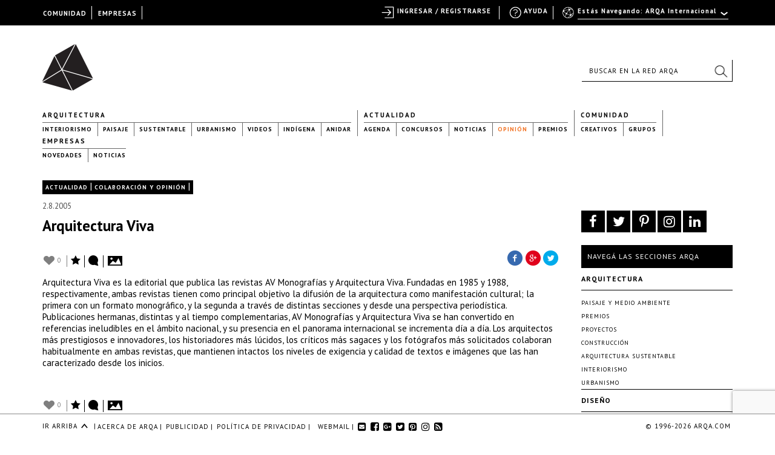

--- FILE ---
content_type: text/html; charset=utf-8
request_url: https://www.google.com/recaptcha/api2/anchor?ar=1&k=6LfDXlopAAAAAMlzNurw2HNqYPWnPg42O41Rcbbw&co=aHR0cHM6Ly9hcnFhLmNvbTo0NDM.&hl=en&v=N67nZn4AqZkNcbeMu4prBgzg&size=invisible&anchor-ms=20000&execute-ms=30000&cb=56z5ner2gdhm
body_size: 48692
content:
<!DOCTYPE HTML><html dir="ltr" lang="en"><head><meta http-equiv="Content-Type" content="text/html; charset=UTF-8">
<meta http-equiv="X-UA-Compatible" content="IE=edge">
<title>reCAPTCHA</title>
<style type="text/css">
/* cyrillic-ext */
@font-face {
  font-family: 'Roboto';
  font-style: normal;
  font-weight: 400;
  font-stretch: 100%;
  src: url(//fonts.gstatic.com/s/roboto/v48/KFO7CnqEu92Fr1ME7kSn66aGLdTylUAMa3GUBHMdazTgWw.woff2) format('woff2');
  unicode-range: U+0460-052F, U+1C80-1C8A, U+20B4, U+2DE0-2DFF, U+A640-A69F, U+FE2E-FE2F;
}
/* cyrillic */
@font-face {
  font-family: 'Roboto';
  font-style: normal;
  font-weight: 400;
  font-stretch: 100%;
  src: url(//fonts.gstatic.com/s/roboto/v48/KFO7CnqEu92Fr1ME7kSn66aGLdTylUAMa3iUBHMdazTgWw.woff2) format('woff2');
  unicode-range: U+0301, U+0400-045F, U+0490-0491, U+04B0-04B1, U+2116;
}
/* greek-ext */
@font-face {
  font-family: 'Roboto';
  font-style: normal;
  font-weight: 400;
  font-stretch: 100%;
  src: url(//fonts.gstatic.com/s/roboto/v48/KFO7CnqEu92Fr1ME7kSn66aGLdTylUAMa3CUBHMdazTgWw.woff2) format('woff2');
  unicode-range: U+1F00-1FFF;
}
/* greek */
@font-face {
  font-family: 'Roboto';
  font-style: normal;
  font-weight: 400;
  font-stretch: 100%;
  src: url(//fonts.gstatic.com/s/roboto/v48/KFO7CnqEu92Fr1ME7kSn66aGLdTylUAMa3-UBHMdazTgWw.woff2) format('woff2');
  unicode-range: U+0370-0377, U+037A-037F, U+0384-038A, U+038C, U+038E-03A1, U+03A3-03FF;
}
/* math */
@font-face {
  font-family: 'Roboto';
  font-style: normal;
  font-weight: 400;
  font-stretch: 100%;
  src: url(//fonts.gstatic.com/s/roboto/v48/KFO7CnqEu92Fr1ME7kSn66aGLdTylUAMawCUBHMdazTgWw.woff2) format('woff2');
  unicode-range: U+0302-0303, U+0305, U+0307-0308, U+0310, U+0312, U+0315, U+031A, U+0326-0327, U+032C, U+032F-0330, U+0332-0333, U+0338, U+033A, U+0346, U+034D, U+0391-03A1, U+03A3-03A9, U+03B1-03C9, U+03D1, U+03D5-03D6, U+03F0-03F1, U+03F4-03F5, U+2016-2017, U+2034-2038, U+203C, U+2040, U+2043, U+2047, U+2050, U+2057, U+205F, U+2070-2071, U+2074-208E, U+2090-209C, U+20D0-20DC, U+20E1, U+20E5-20EF, U+2100-2112, U+2114-2115, U+2117-2121, U+2123-214F, U+2190, U+2192, U+2194-21AE, U+21B0-21E5, U+21F1-21F2, U+21F4-2211, U+2213-2214, U+2216-22FF, U+2308-230B, U+2310, U+2319, U+231C-2321, U+2336-237A, U+237C, U+2395, U+239B-23B7, U+23D0, U+23DC-23E1, U+2474-2475, U+25AF, U+25B3, U+25B7, U+25BD, U+25C1, U+25CA, U+25CC, U+25FB, U+266D-266F, U+27C0-27FF, U+2900-2AFF, U+2B0E-2B11, U+2B30-2B4C, U+2BFE, U+3030, U+FF5B, U+FF5D, U+1D400-1D7FF, U+1EE00-1EEFF;
}
/* symbols */
@font-face {
  font-family: 'Roboto';
  font-style: normal;
  font-weight: 400;
  font-stretch: 100%;
  src: url(//fonts.gstatic.com/s/roboto/v48/KFO7CnqEu92Fr1ME7kSn66aGLdTylUAMaxKUBHMdazTgWw.woff2) format('woff2');
  unicode-range: U+0001-000C, U+000E-001F, U+007F-009F, U+20DD-20E0, U+20E2-20E4, U+2150-218F, U+2190, U+2192, U+2194-2199, U+21AF, U+21E6-21F0, U+21F3, U+2218-2219, U+2299, U+22C4-22C6, U+2300-243F, U+2440-244A, U+2460-24FF, U+25A0-27BF, U+2800-28FF, U+2921-2922, U+2981, U+29BF, U+29EB, U+2B00-2BFF, U+4DC0-4DFF, U+FFF9-FFFB, U+10140-1018E, U+10190-1019C, U+101A0, U+101D0-101FD, U+102E0-102FB, U+10E60-10E7E, U+1D2C0-1D2D3, U+1D2E0-1D37F, U+1F000-1F0FF, U+1F100-1F1AD, U+1F1E6-1F1FF, U+1F30D-1F30F, U+1F315, U+1F31C, U+1F31E, U+1F320-1F32C, U+1F336, U+1F378, U+1F37D, U+1F382, U+1F393-1F39F, U+1F3A7-1F3A8, U+1F3AC-1F3AF, U+1F3C2, U+1F3C4-1F3C6, U+1F3CA-1F3CE, U+1F3D4-1F3E0, U+1F3ED, U+1F3F1-1F3F3, U+1F3F5-1F3F7, U+1F408, U+1F415, U+1F41F, U+1F426, U+1F43F, U+1F441-1F442, U+1F444, U+1F446-1F449, U+1F44C-1F44E, U+1F453, U+1F46A, U+1F47D, U+1F4A3, U+1F4B0, U+1F4B3, U+1F4B9, U+1F4BB, U+1F4BF, U+1F4C8-1F4CB, U+1F4D6, U+1F4DA, U+1F4DF, U+1F4E3-1F4E6, U+1F4EA-1F4ED, U+1F4F7, U+1F4F9-1F4FB, U+1F4FD-1F4FE, U+1F503, U+1F507-1F50B, U+1F50D, U+1F512-1F513, U+1F53E-1F54A, U+1F54F-1F5FA, U+1F610, U+1F650-1F67F, U+1F687, U+1F68D, U+1F691, U+1F694, U+1F698, U+1F6AD, U+1F6B2, U+1F6B9-1F6BA, U+1F6BC, U+1F6C6-1F6CF, U+1F6D3-1F6D7, U+1F6E0-1F6EA, U+1F6F0-1F6F3, U+1F6F7-1F6FC, U+1F700-1F7FF, U+1F800-1F80B, U+1F810-1F847, U+1F850-1F859, U+1F860-1F887, U+1F890-1F8AD, U+1F8B0-1F8BB, U+1F8C0-1F8C1, U+1F900-1F90B, U+1F93B, U+1F946, U+1F984, U+1F996, U+1F9E9, U+1FA00-1FA6F, U+1FA70-1FA7C, U+1FA80-1FA89, U+1FA8F-1FAC6, U+1FACE-1FADC, U+1FADF-1FAE9, U+1FAF0-1FAF8, U+1FB00-1FBFF;
}
/* vietnamese */
@font-face {
  font-family: 'Roboto';
  font-style: normal;
  font-weight: 400;
  font-stretch: 100%;
  src: url(//fonts.gstatic.com/s/roboto/v48/KFO7CnqEu92Fr1ME7kSn66aGLdTylUAMa3OUBHMdazTgWw.woff2) format('woff2');
  unicode-range: U+0102-0103, U+0110-0111, U+0128-0129, U+0168-0169, U+01A0-01A1, U+01AF-01B0, U+0300-0301, U+0303-0304, U+0308-0309, U+0323, U+0329, U+1EA0-1EF9, U+20AB;
}
/* latin-ext */
@font-face {
  font-family: 'Roboto';
  font-style: normal;
  font-weight: 400;
  font-stretch: 100%;
  src: url(//fonts.gstatic.com/s/roboto/v48/KFO7CnqEu92Fr1ME7kSn66aGLdTylUAMa3KUBHMdazTgWw.woff2) format('woff2');
  unicode-range: U+0100-02BA, U+02BD-02C5, U+02C7-02CC, U+02CE-02D7, U+02DD-02FF, U+0304, U+0308, U+0329, U+1D00-1DBF, U+1E00-1E9F, U+1EF2-1EFF, U+2020, U+20A0-20AB, U+20AD-20C0, U+2113, U+2C60-2C7F, U+A720-A7FF;
}
/* latin */
@font-face {
  font-family: 'Roboto';
  font-style: normal;
  font-weight: 400;
  font-stretch: 100%;
  src: url(//fonts.gstatic.com/s/roboto/v48/KFO7CnqEu92Fr1ME7kSn66aGLdTylUAMa3yUBHMdazQ.woff2) format('woff2');
  unicode-range: U+0000-00FF, U+0131, U+0152-0153, U+02BB-02BC, U+02C6, U+02DA, U+02DC, U+0304, U+0308, U+0329, U+2000-206F, U+20AC, U+2122, U+2191, U+2193, U+2212, U+2215, U+FEFF, U+FFFD;
}
/* cyrillic-ext */
@font-face {
  font-family: 'Roboto';
  font-style: normal;
  font-weight: 500;
  font-stretch: 100%;
  src: url(//fonts.gstatic.com/s/roboto/v48/KFO7CnqEu92Fr1ME7kSn66aGLdTylUAMa3GUBHMdazTgWw.woff2) format('woff2');
  unicode-range: U+0460-052F, U+1C80-1C8A, U+20B4, U+2DE0-2DFF, U+A640-A69F, U+FE2E-FE2F;
}
/* cyrillic */
@font-face {
  font-family: 'Roboto';
  font-style: normal;
  font-weight: 500;
  font-stretch: 100%;
  src: url(//fonts.gstatic.com/s/roboto/v48/KFO7CnqEu92Fr1ME7kSn66aGLdTylUAMa3iUBHMdazTgWw.woff2) format('woff2');
  unicode-range: U+0301, U+0400-045F, U+0490-0491, U+04B0-04B1, U+2116;
}
/* greek-ext */
@font-face {
  font-family: 'Roboto';
  font-style: normal;
  font-weight: 500;
  font-stretch: 100%;
  src: url(//fonts.gstatic.com/s/roboto/v48/KFO7CnqEu92Fr1ME7kSn66aGLdTylUAMa3CUBHMdazTgWw.woff2) format('woff2');
  unicode-range: U+1F00-1FFF;
}
/* greek */
@font-face {
  font-family: 'Roboto';
  font-style: normal;
  font-weight: 500;
  font-stretch: 100%;
  src: url(//fonts.gstatic.com/s/roboto/v48/KFO7CnqEu92Fr1ME7kSn66aGLdTylUAMa3-UBHMdazTgWw.woff2) format('woff2');
  unicode-range: U+0370-0377, U+037A-037F, U+0384-038A, U+038C, U+038E-03A1, U+03A3-03FF;
}
/* math */
@font-face {
  font-family: 'Roboto';
  font-style: normal;
  font-weight: 500;
  font-stretch: 100%;
  src: url(//fonts.gstatic.com/s/roboto/v48/KFO7CnqEu92Fr1ME7kSn66aGLdTylUAMawCUBHMdazTgWw.woff2) format('woff2');
  unicode-range: U+0302-0303, U+0305, U+0307-0308, U+0310, U+0312, U+0315, U+031A, U+0326-0327, U+032C, U+032F-0330, U+0332-0333, U+0338, U+033A, U+0346, U+034D, U+0391-03A1, U+03A3-03A9, U+03B1-03C9, U+03D1, U+03D5-03D6, U+03F0-03F1, U+03F4-03F5, U+2016-2017, U+2034-2038, U+203C, U+2040, U+2043, U+2047, U+2050, U+2057, U+205F, U+2070-2071, U+2074-208E, U+2090-209C, U+20D0-20DC, U+20E1, U+20E5-20EF, U+2100-2112, U+2114-2115, U+2117-2121, U+2123-214F, U+2190, U+2192, U+2194-21AE, U+21B0-21E5, U+21F1-21F2, U+21F4-2211, U+2213-2214, U+2216-22FF, U+2308-230B, U+2310, U+2319, U+231C-2321, U+2336-237A, U+237C, U+2395, U+239B-23B7, U+23D0, U+23DC-23E1, U+2474-2475, U+25AF, U+25B3, U+25B7, U+25BD, U+25C1, U+25CA, U+25CC, U+25FB, U+266D-266F, U+27C0-27FF, U+2900-2AFF, U+2B0E-2B11, U+2B30-2B4C, U+2BFE, U+3030, U+FF5B, U+FF5D, U+1D400-1D7FF, U+1EE00-1EEFF;
}
/* symbols */
@font-face {
  font-family: 'Roboto';
  font-style: normal;
  font-weight: 500;
  font-stretch: 100%;
  src: url(//fonts.gstatic.com/s/roboto/v48/KFO7CnqEu92Fr1ME7kSn66aGLdTylUAMaxKUBHMdazTgWw.woff2) format('woff2');
  unicode-range: U+0001-000C, U+000E-001F, U+007F-009F, U+20DD-20E0, U+20E2-20E4, U+2150-218F, U+2190, U+2192, U+2194-2199, U+21AF, U+21E6-21F0, U+21F3, U+2218-2219, U+2299, U+22C4-22C6, U+2300-243F, U+2440-244A, U+2460-24FF, U+25A0-27BF, U+2800-28FF, U+2921-2922, U+2981, U+29BF, U+29EB, U+2B00-2BFF, U+4DC0-4DFF, U+FFF9-FFFB, U+10140-1018E, U+10190-1019C, U+101A0, U+101D0-101FD, U+102E0-102FB, U+10E60-10E7E, U+1D2C0-1D2D3, U+1D2E0-1D37F, U+1F000-1F0FF, U+1F100-1F1AD, U+1F1E6-1F1FF, U+1F30D-1F30F, U+1F315, U+1F31C, U+1F31E, U+1F320-1F32C, U+1F336, U+1F378, U+1F37D, U+1F382, U+1F393-1F39F, U+1F3A7-1F3A8, U+1F3AC-1F3AF, U+1F3C2, U+1F3C4-1F3C6, U+1F3CA-1F3CE, U+1F3D4-1F3E0, U+1F3ED, U+1F3F1-1F3F3, U+1F3F5-1F3F7, U+1F408, U+1F415, U+1F41F, U+1F426, U+1F43F, U+1F441-1F442, U+1F444, U+1F446-1F449, U+1F44C-1F44E, U+1F453, U+1F46A, U+1F47D, U+1F4A3, U+1F4B0, U+1F4B3, U+1F4B9, U+1F4BB, U+1F4BF, U+1F4C8-1F4CB, U+1F4D6, U+1F4DA, U+1F4DF, U+1F4E3-1F4E6, U+1F4EA-1F4ED, U+1F4F7, U+1F4F9-1F4FB, U+1F4FD-1F4FE, U+1F503, U+1F507-1F50B, U+1F50D, U+1F512-1F513, U+1F53E-1F54A, U+1F54F-1F5FA, U+1F610, U+1F650-1F67F, U+1F687, U+1F68D, U+1F691, U+1F694, U+1F698, U+1F6AD, U+1F6B2, U+1F6B9-1F6BA, U+1F6BC, U+1F6C6-1F6CF, U+1F6D3-1F6D7, U+1F6E0-1F6EA, U+1F6F0-1F6F3, U+1F6F7-1F6FC, U+1F700-1F7FF, U+1F800-1F80B, U+1F810-1F847, U+1F850-1F859, U+1F860-1F887, U+1F890-1F8AD, U+1F8B0-1F8BB, U+1F8C0-1F8C1, U+1F900-1F90B, U+1F93B, U+1F946, U+1F984, U+1F996, U+1F9E9, U+1FA00-1FA6F, U+1FA70-1FA7C, U+1FA80-1FA89, U+1FA8F-1FAC6, U+1FACE-1FADC, U+1FADF-1FAE9, U+1FAF0-1FAF8, U+1FB00-1FBFF;
}
/* vietnamese */
@font-face {
  font-family: 'Roboto';
  font-style: normal;
  font-weight: 500;
  font-stretch: 100%;
  src: url(//fonts.gstatic.com/s/roboto/v48/KFO7CnqEu92Fr1ME7kSn66aGLdTylUAMa3OUBHMdazTgWw.woff2) format('woff2');
  unicode-range: U+0102-0103, U+0110-0111, U+0128-0129, U+0168-0169, U+01A0-01A1, U+01AF-01B0, U+0300-0301, U+0303-0304, U+0308-0309, U+0323, U+0329, U+1EA0-1EF9, U+20AB;
}
/* latin-ext */
@font-face {
  font-family: 'Roboto';
  font-style: normal;
  font-weight: 500;
  font-stretch: 100%;
  src: url(//fonts.gstatic.com/s/roboto/v48/KFO7CnqEu92Fr1ME7kSn66aGLdTylUAMa3KUBHMdazTgWw.woff2) format('woff2');
  unicode-range: U+0100-02BA, U+02BD-02C5, U+02C7-02CC, U+02CE-02D7, U+02DD-02FF, U+0304, U+0308, U+0329, U+1D00-1DBF, U+1E00-1E9F, U+1EF2-1EFF, U+2020, U+20A0-20AB, U+20AD-20C0, U+2113, U+2C60-2C7F, U+A720-A7FF;
}
/* latin */
@font-face {
  font-family: 'Roboto';
  font-style: normal;
  font-weight: 500;
  font-stretch: 100%;
  src: url(//fonts.gstatic.com/s/roboto/v48/KFO7CnqEu92Fr1ME7kSn66aGLdTylUAMa3yUBHMdazQ.woff2) format('woff2');
  unicode-range: U+0000-00FF, U+0131, U+0152-0153, U+02BB-02BC, U+02C6, U+02DA, U+02DC, U+0304, U+0308, U+0329, U+2000-206F, U+20AC, U+2122, U+2191, U+2193, U+2212, U+2215, U+FEFF, U+FFFD;
}
/* cyrillic-ext */
@font-face {
  font-family: 'Roboto';
  font-style: normal;
  font-weight: 900;
  font-stretch: 100%;
  src: url(//fonts.gstatic.com/s/roboto/v48/KFO7CnqEu92Fr1ME7kSn66aGLdTylUAMa3GUBHMdazTgWw.woff2) format('woff2');
  unicode-range: U+0460-052F, U+1C80-1C8A, U+20B4, U+2DE0-2DFF, U+A640-A69F, U+FE2E-FE2F;
}
/* cyrillic */
@font-face {
  font-family: 'Roboto';
  font-style: normal;
  font-weight: 900;
  font-stretch: 100%;
  src: url(//fonts.gstatic.com/s/roboto/v48/KFO7CnqEu92Fr1ME7kSn66aGLdTylUAMa3iUBHMdazTgWw.woff2) format('woff2');
  unicode-range: U+0301, U+0400-045F, U+0490-0491, U+04B0-04B1, U+2116;
}
/* greek-ext */
@font-face {
  font-family: 'Roboto';
  font-style: normal;
  font-weight: 900;
  font-stretch: 100%;
  src: url(//fonts.gstatic.com/s/roboto/v48/KFO7CnqEu92Fr1ME7kSn66aGLdTylUAMa3CUBHMdazTgWw.woff2) format('woff2');
  unicode-range: U+1F00-1FFF;
}
/* greek */
@font-face {
  font-family: 'Roboto';
  font-style: normal;
  font-weight: 900;
  font-stretch: 100%;
  src: url(//fonts.gstatic.com/s/roboto/v48/KFO7CnqEu92Fr1ME7kSn66aGLdTylUAMa3-UBHMdazTgWw.woff2) format('woff2');
  unicode-range: U+0370-0377, U+037A-037F, U+0384-038A, U+038C, U+038E-03A1, U+03A3-03FF;
}
/* math */
@font-face {
  font-family: 'Roboto';
  font-style: normal;
  font-weight: 900;
  font-stretch: 100%;
  src: url(//fonts.gstatic.com/s/roboto/v48/KFO7CnqEu92Fr1ME7kSn66aGLdTylUAMawCUBHMdazTgWw.woff2) format('woff2');
  unicode-range: U+0302-0303, U+0305, U+0307-0308, U+0310, U+0312, U+0315, U+031A, U+0326-0327, U+032C, U+032F-0330, U+0332-0333, U+0338, U+033A, U+0346, U+034D, U+0391-03A1, U+03A3-03A9, U+03B1-03C9, U+03D1, U+03D5-03D6, U+03F0-03F1, U+03F4-03F5, U+2016-2017, U+2034-2038, U+203C, U+2040, U+2043, U+2047, U+2050, U+2057, U+205F, U+2070-2071, U+2074-208E, U+2090-209C, U+20D0-20DC, U+20E1, U+20E5-20EF, U+2100-2112, U+2114-2115, U+2117-2121, U+2123-214F, U+2190, U+2192, U+2194-21AE, U+21B0-21E5, U+21F1-21F2, U+21F4-2211, U+2213-2214, U+2216-22FF, U+2308-230B, U+2310, U+2319, U+231C-2321, U+2336-237A, U+237C, U+2395, U+239B-23B7, U+23D0, U+23DC-23E1, U+2474-2475, U+25AF, U+25B3, U+25B7, U+25BD, U+25C1, U+25CA, U+25CC, U+25FB, U+266D-266F, U+27C0-27FF, U+2900-2AFF, U+2B0E-2B11, U+2B30-2B4C, U+2BFE, U+3030, U+FF5B, U+FF5D, U+1D400-1D7FF, U+1EE00-1EEFF;
}
/* symbols */
@font-face {
  font-family: 'Roboto';
  font-style: normal;
  font-weight: 900;
  font-stretch: 100%;
  src: url(//fonts.gstatic.com/s/roboto/v48/KFO7CnqEu92Fr1ME7kSn66aGLdTylUAMaxKUBHMdazTgWw.woff2) format('woff2');
  unicode-range: U+0001-000C, U+000E-001F, U+007F-009F, U+20DD-20E0, U+20E2-20E4, U+2150-218F, U+2190, U+2192, U+2194-2199, U+21AF, U+21E6-21F0, U+21F3, U+2218-2219, U+2299, U+22C4-22C6, U+2300-243F, U+2440-244A, U+2460-24FF, U+25A0-27BF, U+2800-28FF, U+2921-2922, U+2981, U+29BF, U+29EB, U+2B00-2BFF, U+4DC0-4DFF, U+FFF9-FFFB, U+10140-1018E, U+10190-1019C, U+101A0, U+101D0-101FD, U+102E0-102FB, U+10E60-10E7E, U+1D2C0-1D2D3, U+1D2E0-1D37F, U+1F000-1F0FF, U+1F100-1F1AD, U+1F1E6-1F1FF, U+1F30D-1F30F, U+1F315, U+1F31C, U+1F31E, U+1F320-1F32C, U+1F336, U+1F378, U+1F37D, U+1F382, U+1F393-1F39F, U+1F3A7-1F3A8, U+1F3AC-1F3AF, U+1F3C2, U+1F3C4-1F3C6, U+1F3CA-1F3CE, U+1F3D4-1F3E0, U+1F3ED, U+1F3F1-1F3F3, U+1F3F5-1F3F7, U+1F408, U+1F415, U+1F41F, U+1F426, U+1F43F, U+1F441-1F442, U+1F444, U+1F446-1F449, U+1F44C-1F44E, U+1F453, U+1F46A, U+1F47D, U+1F4A3, U+1F4B0, U+1F4B3, U+1F4B9, U+1F4BB, U+1F4BF, U+1F4C8-1F4CB, U+1F4D6, U+1F4DA, U+1F4DF, U+1F4E3-1F4E6, U+1F4EA-1F4ED, U+1F4F7, U+1F4F9-1F4FB, U+1F4FD-1F4FE, U+1F503, U+1F507-1F50B, U+1F50D, U+1F512-1F513, U+1F53E-1F54A, U+1F54F-1F5FA, U+1F610, U+1F650-1F67F, U+1F687, U+1F68D, U+1F691, U+1F694, U+1F698, U+1F6AD, U+1F6B2, U+1F6B9-1F6BA, U+1F6BC, U+1F6C6-1F6CF, U+1F6D3-1F6D7, U+1F6E0-1F6EA, U+1F6F0-1F6F3, U+1F6F7-1F6FC, U+1F700-1F7FF, U+1F800-1F80B, U+1F810-1F847, U+1F850-1F859, U+1F860-1F887, U+1F890-1F8AD, U+1F8B0-1F8BB, U+1F8C0-1F8C1, U+1F900-1F90B, U+1F93B, U+1F946, U+1F984, U+1F996, U+1F9E9, U+1FA00-1FA6F, U+1FA70-1FA7C, U+1FA80-1FA89, U+1FA8F-1FAC6, U+1FACE-1FADC, U+1FADF-1FAE9, U+1FAF0-1FAF8, U+1FB00-1FBFF;
}
/* vietnamese */
@font-face {
  font-family: 'Roboto';
  font-style: normal;
  font-weight: 900;
  font-stretch: 100%;
  src: url(//fonts.gstatic.com/s/roboto/v48/KFO7CnqEu92Fr1ME7kSn66aGLdTylUAMa3OUBHMdazTgWw.woff2) format('woff2');
  unicode-range: U+0102-0103, U+0110-0111, U+0128-0129, U+0168-0169, U+01A0-01A1, U+01AF-01B0, U+0300-0301, U+0303-0304, U+0308-0309, U+0323, U+0329, U+1EA0-1EF9, U+20AB;
}
/* latin-ext */
@font-face {
  font-family: 'Roboto';
  font-style: normal;
  font-weight: 900;
  font-stretch: 100%;
  src: url(//fonts.gstatic.com/s/roboto/v48/KFO7CnqEu92Fr1ME7kSn66aGLdTylUAMa3KUBHMdazTgWw.woff2) format('woff2');
  unicode-range: U+0100-02BA, U+02BD-02C5, U+02C7-02CC, U+02CE-02D7, U+02DD-02FF, U+0304, U+0308, U+0329, U+1D00-1DBF, U+1E00-1E9F, U+1EF2-1EFF, U+2020, U+20A0-20AB, U+20AD-20C0, U+2113, U+2C60-2C7F, U+A720-A7FF;
}
/* latin */
@font-face {
  font-family: 'Roboto';
  font-style: normal;
  font-weight: 900;
  font-stretch: 100%;
  src: url(//fonts.gstatic.com/s/roboto/v48/KFO7CnqEu92Fr1ME7kSn66aGLdTylUAMa3yUBHMdazQ.woff2) format('woff2');
  unicode-range: U+0000-00FF, U+0131, U+0152-0153, U+02BB-02BC, U+02C6, U+02DA, U+02DC, U+0304, U+0308, U+0329, U+2000-206F, U+20AC, U+2122, U+2191, U+2193, U+2212, U+2215, U+FEFF, U+FFFD;
}

</style>
<link rel="stylesheet" type="text/css" href="https://www.gstatic.com/recaptcha/releases/N67nZn4AqZkNcbeMu4prBgzg/styles__ltr.css">
<script nonce="Fik3_rGBc_tLn2xmt3ODTA" type="text/javascript">window['__recaptcha_api'] = 'https://www.google.com/recaptcha/api2/';</script>
<script type="text/javascript" src="https://www.gstatic.com/recaptcha/releases/N67nZn4AqZkNcbeMu4prBgzg/recaptcha__en.js" nonce="Fik3_rGBc_tLn2xmt3ODTA">
      
    </script></head>
<body><div id="rc-anchor-alert" class="rc-anchor-alert"></div>
<input type="hidden" id="recaptcha-token" value="[base64]">
<script type="text/javascript" nonce="Fik3_rGBc_tLn2xmt3ODTA">
      recaptcha.anchor.Main.init("[\x22ainput\x22,[\x22bgdata\x22,\x22\x22,\[base64]/[base64]/[base64]/[base64]/[base64]/UltsKytdPUU6KEU8MjA0OD9SW2wrK109RT4+NnwxOTI6KChFJjY0NTEyKT09NTUyOTYmJk0rMTxjLmxlbmd0aCYmKGMuY2hhckNvZGVBdChNKzEpJjY0NTEyKT09NTYzMjA/[base64]/[base64]/[base64]/[base64]/[base64]/[base64]/[base64]\x22,\[base64]\\u003d\x22,\x22KcOWe8KgYMKCdsOjGwxLW8Oew4LDtMOowqnCpcKHbUtIbMKAbm1PwrDDgcKVwrPCjMKvF8OPGAxGVAYNc3tSdMO6UMKZworCnMKWwqgxw77CqMOtw6drfcOeUsOJbsOdw7E0w5/ChMOuwrzDsMOswrQ5JUPClWzChcORannCp8K1w7DDtybDr2rCt8K6wo10HcOvXMOGw6PCnybDowZ5wo/Du8KBUcO9w5HDrsOBw7RGIMOtw5rDmMOMN8Kmwrx6dMKAQRHDk8Kqw77CiycSw4rDrsKTaGfDsWXDs8KWw690w4oAIMKRw55IasOtdzbClsK/FBnCmnbDizxzcMOKV1nDk1zCkw/[base64]/OMKKw57CrcOcwqvDoyEswrvCpUhTwq4Hw6ZGw7rDm8O1wq4jScKgI1wqfAfCly5Bw5NUBGV0w4zCq8K3w47CsnESw4zDl8OyETnClcOyw4HDusOpwqLCt2rDssKxbsOzHcKLwpTCtsKww5/Cl8Kzw5nChcK/[base64]/DoTDDk2Fow5/DnVVvw4jCv8KcU2VFwo7CssKow5Frw4N9w7RHesOnwqzCiBbDmlfCnH9dw6TDm3DDl8KtwqEUwrk/[base64]/CvTPDlz4KG8OvXcKOw6jDl1rCpsOkw6XDvG7DmW/DnnPCk8KMw7xww4kJBWE/AMOOwonCsjDCkMKOwrPCnw5mKVVxYBLDvWBVw7XDmyxOwrNNNgvDmcK7wr/DtsOId1fCnlzCgsKBGMOZPGYsw73DsMOxwprCmkkcKMOYDcOYwr3CtGLCvgvDrmLClTnChTJrOMKNBW1OETAcwr9uVcKLw6ENWsKhaUhkUkLChBnCvMKKGTHDoyE3BcKZE3HDtcOBI0LDusOUFsOfNTh8wq3Dr8OKTQfCjMKlWmvDr2kDwoVFwohlwrE/woN8w41hOXPDlUvDisO1XB8YNjXCu8K2wpxpKEXCssOOQi/[base64]/[base64]/[base64]/dBNDa8OOKMKKM1rDuB8RY0DDqlhbw4l7G2rDtMOsAsOAwp3Du2/ChMOow5bClMKhGzARwobCsMKFwohEw61XKMKDMsOpRMOHw6JfwoLDnjDCg8OHHhLCmkvCqsKFdzPDpMOBfcO+w6rCn8OmwpAUwoFRPWnDocOwZxNLwqLDihLCnnPCn14fHnJzwp/Cogo0B2LCiU7DsMOVLQMnw6UmCjQYWsK9ccOaPGHCgXfDqMOmw4wgw5tSc28pw64Cw43DoiDCgmEAQcO7CX97wrFoY8KLHsOLw6zCqhNAwrJTw6nCg0zCtELDuMOsOknCiHrCqShyw4wRdxfDj8KpwqskPcOxw53DuSvCsEjChTdJccOvccOtbcOBJTANBCZWw7kkw4/[base64]/CqlgXwrgXwoc3w4RsBVY6w4rDgMKFZjDDlzk2w7zCnBB4U8KRw4vCmcKuw5g+w7R/[base64]/CoR3CqyU/JxjCjsKIQ8Kaw6Ycw63DrHDDk1Esw5zCgVHDoMONeF8+RANKcRjDu359wqnDuGvDs8K9w4LDqxTChcOOZcKGw5zCqsO7IsOaATzDtiYCJMOyZGDCtsOvUcKsHsKww43CoMOJwpICwrzCr0/CvhBGZHlsL0DDlUvDpsKJUcOsw4PDlcK4w6TDlMKLw4YqegElZzh2XiYjPsODwoPCiFLCnkkawpFdw6TDocK2w6Agw7XCicK1VzhGw58hQ8OSVTLDp8K4WsK9aW5Ew7LDl1HDqMOkez4tH8KXw7XDqzUpw4HDocOVwocLw7/ChD0iS8K/Z8KaPjPDssOxBg5Mw54TWMOKXBnDslopwp8lw7JqwpR+WV/CgG3DlCzDoyTDtzbCgsO3Anp9cmphwqPDinocw4bCssOhw7gdwrvDrMOARGQIwrFowqtMI8KUBmDDlx7DjsKnOXNyTxHDqcKDe3/[base64]/DogXDhB/DksKFwpPCh8Khw55UwocXw6vDk2zDp8OowqbCqXvDjsKAP2wSwp0pw4RbE8KdwqkQW8KQw6/DmArDlXfDki08w4xsw43DvDbDicKpV8Oawq/CmcKqwrUPOjjDqgtQwq91wohSwqZVw6Z8J8KMQB3CicOowprCl8KKaTsUw6JJG2hiw5PDsU7DhnsyHcKLC0XDhG7DjcKIw4/DgQgLw6zCmMKww78mT8KJwqLDmijCmQ3DmgZkw7fDu0fChSwBB8OtS8KQwqTDuibDsB3DgsKbw74UwoZSNMOdw50cw5B5ZMKRwr8JPsO4EHhFG8O0I8O7SA5tw7A7wprDusOAwpRrw63CpB/[base64]/[base64]/YsOnVCLCscKIwqQAw6Rmw59Ww6llw4suwpN+w7h+c0R7wrwEAmoRAhHChEwOw7DDtcKXw6PCpMKeZsOGFMOww7BTwqwzdWbCp2YPFFpYwpPDsS0zw7rDm8KZw7M1YQ1wwrzCk8OkaF/Ci8KEB8KTIArDpGcaCyjDgsKxTWR6fMKfGUHDgcO2IsKgQS3Dl3tKw6HDhsO+LMOpwrXDmy3CucKrUFDCqmJxw4JTwq9twq5DcMOkP3kHeDIhw6gTMDvDlcKYTcO4wpfDmcOxwrsIHyHDt0LDokVSJA/DisOuEsOxwpkcCcOtb8KrfcOFwps/SX0eUx3CjMKsw6Y3wrjCusKmwoIqwphiw4VAQMK2w40nfsOjw489DFbDuwNSDDzCqn3CoFo4w5fCtS3DlMKIw7rCnCNUa8KgUnE5Q8O9V8OGwqLDi8OBw642w6LCuMOFUFTDhlFhw5/DgjR6b8OkwpZYwqLChxfCglxQUzk7w6HDnMOAw4FYw6ckw4/DscKPGy/DnMK/woQ6wrUPOcOaYSrCtcO/wrXCjMO2wrrDvUAsw6LDjjUSwqZHBRrDvMKzJwMfQRo/ZsOOZMOtRzZlN8Ktw4rDgGZswoUtHlPDlltcw6HCnyLDm8KdDil6w63Cu2JSwrrDujREZWHDpxrChBHCh8OUwqfDh8KPcXnDujzDicODXDZOw5fDnmpcwrMffsK4MMOLTxd4w5xQQMKBAEguwrkowqHDpsK3PMOMJALCsyzCr1DDsUjDp8OTw43Dg8O6wrh+N8O5P3h/agwSDA3DjRzCvSHDilPDsy5ZGcKeT8OCwqHChR/CvnrDs8OCbCbDpMKTH8OuwpLDgMKeVMOaEsK3w5gAMV82w7jDpWDCtsK0w77CiCvCo3jDiA1Nw6zCtMOWwrg7f8KCw4vDrC/[base64]/w6oZw5wOSmjDlHXDscOxCjnClsOAwpbCr2PDgnFbIzwcKRfCjzDDhsOyJB94w67DlsKNP1QpLsO4cUkkwo0ww5xfK8KWwofCvDh2wqk4HADCszHCi8KAwogPZMKcFMKcwqJGO1XDlMOSwrHDhcKuwrvCmMK+fDvCqsK0G8Klw48VdkNIfQvCj8Kkw6nDiMKYwpTDoht/DFNqWEzCv8KVTsOOcsKXw73CkcO2woZQesOyZcKFw4fCm8Olw5PCvTxLYsKDS0RHJcKhwqlFR8OCWcOcw6/Cv8KOFCR3NzXDhcO/d8OFDUEICCfDuMO/SlFfOzgQwqVcwpAOL8KIw54aw77DryA4U2PCsMK9w6YhwqMcfgobw6rDjcKTDsOhCjjCvcKGw6DCh8Ktw5XCmMKxwqDDvDvDnMKSwoIGwqLCjcKOLHDCsDxUdMK/w4rDgsO1wp4ew6IyTMO3w5RwHsOkZsOawpnDrBcAwpvCgcO+asKAwqFrFwBIwphUw6fCq8O6wqvCoDbCr8O7dwHDkcOtworDgmEUw5N2wp5iScK3w6QMwrTCgiU3WXsfwo/[base64]/CmVLDtDXCocK9LitqwqbDph3CkcOowqTDgMK5IXhSZcOew4nCmAzDicOWNDxrwqMEwpPDtgDCrCg4V8K4w43CkcOJBmnDp8OAeg/Do8OhZwbCgMKaG1/DhDgWbcKSHsODwr7CjMKHw4bCglTDnsK0wo16c8OAwqJzwpfCmkfCsQfCh8K/RwbCsCjCocOfCEbDisOQw7bCiEVpZMOUbhTCjMKuaMORPsKYwowbwoNSwrbCjsKZwqLCrcKPwooOwr/Cu8OZwrPDoUPDqnlLXz1QWWkFwpVbesO8wp9ewo7DsVY3Uk7CtVguw4E5wog6wrfDlxXDmnocw6TDrHxjwpDCgDzDv1IawqIDw5Rfw4wLPinCmcK0e8O6woHCvMOLwphTwoZMaTJYUzRNVV/Cqz0dfsOMw7DDjw0+PgvDty8mHMKow6/Dm8OiQMOiw5tRw60IwrDCjzpDw4RHJBc0cilMb8OpC8OUwox7wqfDqMKRwo56J8KbwotfJ8Oxw4srD2QswrB9wrvCjcOVNcOMwprDpsO6w6zCu8OcfAUIBCPDixVrPMKXwrrDuS3CjQLDqB/DscOLwogvCQ/Di1/[base64]/wp5ew4oUwozClG7Cgw7Ct8KuQBTCpMOocmnCrcKEGkfDkMOOQlF3eXJDw7LDlRYfwpYBw49uw5Qhw4BTSQvCpXhOMcOSw6LDvsOPRcOqDjrDmgIrw6EPw4nCj8OuThhtw6jDncOvY2DDhMOUw67CvG/ClsKpwrUOasOIw7VnIH/DuMOKw4TDnBnCsHfCj8KWAWHDnMOvXGXDksKRw6ATwqTCq3R2wr/CvV7DkT3Dt8Opw6fCjUYzw6fDgcKCwpDChkLCr8Klw7zDhMOEW8KPIAERKcOJZFVHCHAKw6xGwpPDmjPCmGbDmMOrGSbDlBXCjMOmF8Kkw5bClsOdw7Yqw4/[base64]/[base64]/esKSw543QQQaJcOWwrVrJQrDl8O5DcKEwp/DuWsrRTvCniEnwox1w7fCqS7ChzQFwoHDt8K/w4IRwqnDpmMkFMO2eWkawpg9PcOkeCnCtMKZYE3DnXAxwptGS8K4KMOMw6l+JsKAdXvDj2oOw6VUwr9qCS1cb8OkMsOBwooWccK5TcO9f1wrwrbDojHDjMKQwqBRInoJWhEFw4XDm8O3w5TCucOhV2HDp05vd8Kxw4sPcMKbwrXCpBUmw5/CtcKIOzp2woMjf8OFAMKgwp56EELDim1BT8OSIiLCvcKDPsKHTmfDllTDjMOOYlARw4ZDwqTCjRDCiA7CrwTCmsOWwobCicKfOsO4w6xACcOqw7EUwq9uSsOhCQ/Ckg47wrDDncKfw6zDlGrCi0zCjDlvKsO0RMOgCEnDocOvw5V3w4gnQy7CvAvCkcKLwrDChcKqwqjCv8Kdwp3Cp1LDqz4mCQHCoiBLw5jDkcKzJHQ0KiBew6jClcOdw7YdQsO4Q8OHEWADw5LDncOSwoHDjMKRGm/Dm8KwwoZvwqTCqztuUMKpwqJ8FCnCrcOoEsO0EHzCrV4tR2txYcO4Q8KLwqkHBcOWwpzCnww8w5zCi8Ozw4XDtsKBwpfCjsKNX8K5XsO2w6ZrAcKWw4RTLcOjw5TCrsKabMOEwoFAGsK1wpZ5w4TCi8KLV8OHBkbDrBAAYMK0w6k4woxXw414w5FRwq/[base64]/[base64]/Cmy1DVhA3wrIkwozCrjXCvyXDuVkuwoLCjGLCgHVMw4VWwpbCjCjCj8Kjw6JpVxU9M8OBwo3CtMO7wrXDg8OQwqDDpT0PScK5w4FYw77CssKRcG8hwqXDt18LXcKaw4TCosOIGMO3wo0zC8ORUcKhUHEAw5EkP8Kvw7/DrQ/DucKSaBxQd2MrwqzCvxR/w7HDqAZJAMKxwodhFcKUw67DlQrDjcOTwpXCqUpNCXXDsMKeLnfDs0RhPQHDrsOwwqLDq8OLwpfDuxbDg8KXE1vClsOLwo9Qw4XCpnktw6cTA8KpUMKuwrDCsMOmI2tdw5nDoRIqTDRcY8K8w4oQSMO9wr7Dmk3DnQgvVcOKI0TDosKswqvCtcKowr/DixhSVVhxHwNERcK+w5B7H2bDvMKDXsK3RzXCnjPCnxHCocOFw5rCtALDjsKfwoXCjsOuTsOKM8OzNWHCqSQTccKjw4LDrsKEwobCgsKjw49qwr1dw7XDp8KaesK/wr/CkxPCpMKrX3XDk8O4wrAzKRvCrsKKAcOoHcK3w5HCucKJTD7CjXXCssKmw7kkwqhpw7k+XEI4BD99wprCnjDDswBoYAhXw65pWFMrD8OEKF13w4MCKwpbwoMUc8KdUMKEWzXDlEPDi8KDw7vCqH7CscO3YyIpG0fDi8K4w6/CsMKQQ8OHEsKMw6DCsFzDr8K5AFfCiMKEAsO5w7/Dg8KOcijCu3bDpD3DusO0Z8OYUMONY8OWwoEHFcOJwpnDmsOCeirCl3IAwqfCjg4iwq1YwpfDhcKyw6tvBcK4woXDo2DDm0zDv8OVC2t8KMO3w73DucKyFmhFw6bCnsKJw59EGsO6w6XDm3tIwrbDs003wpHDsRM9wr9xOcK/wq8swpc2ZcODajvDuSdsUcKjwqjCt8ORw6jCuMOjw4ZgbBXDn8OKwonCpWhoIcOfwrU8RcOJwoUWbMOCw7TDoiZaw51HwojCnw5XUcO3w67Dj8O4IsOKw4DDnMO/LcKowpzCgjxwXm8fWB7CpcO1w6JqHMO+BSNZw4TDiUjDhQ7Dp3MPRcKJw7cmA8KCwo80wrDDoMOzGD/DucKMZDjCnXPCnMOQAsKew4zCk2oVwqPCqcOIw7rDv8KewoTCgnkdFcOtIk8pw7vCtcK8woPDosOLwoXDlcK/wpsowpgXYMKaw4HCjzgjY2sFw688fsKZwp/ClcKow7R/wqXCg8ONbsOtwr7CrcOEUEHDjsKDwqkewowww4RwemwwwocyPlcGd8K/Z13DglQHKVsPw5rDr8OSasOpdMOVw74Kw6pEw6nCn8KUw7fCt8OKC1/DvHLDnRVTZTDCvsO9wpMfbjVYw7nCn0NTwovCtsK2IsO6wocXw4lQwrNTwol1wrTDhnHCkHjDozXCvS/CnxR9P8OsBcKrSkbDog3DgR0uA8KxwqvCkMKCw40SLsOJA8OPwqfClMKnKw/[base64]/LH1uwo/DgsKXw7p1wrJEwqnDn8Kiw7J7w6cywrPCkB7CigTDncKdwo/CuGLCo2zDmMKGwrgxwpwaw4NVD8KXwojDkH9Xa8KSw4xDaMOLJcODVMKLSlV/HcKhLsO5SUx5U00Ywp9zw43DvyshTcKmWB8RwpYtMELChETDsMO8wr5xwrbCqsKPw5zDtXzCvBkIw5gXPMOAwoYLwqTDv8KaScOWw57Cky1ZwqwyGsORw59/TSMxw6jDtMKWMcKaw7Eyew/ClsOMU8Kzw63CgsOrw4N+F8KUwojCvsK6RcK9XwHDosOAwqnCuWPCjRXCs8K7wo/Ck8ObYsO3wpPCrMOqdEfClmbDmivDncKrwp5jwpzDqTUjw5FhwoVTFMKbwo3CqxbDoMKAPMKDLz5zOsKrNgnCtMO1FWJJKsK6LsK7w657wp/Ci0pUHMOYwotqRyHDosKPw7vDnMK2wpR/w6vCk2QKRMK7w71yeRrDlsOVXcOPwp/DvsOtRMOrS8KTw6toTGJxwrXDrh0vUsOow7nCg2UeJsKQwqlowo4wOQsewoleFxUyw7JAwqg4eBxAwozDgMOwwoIywoBMCwjDsMOlZwPDnsOYccOFwpbDoR43ccKYw7xpwq0cw6RqwrE1d1fDqW/ClsK+NMOFwp8LWMO1w7PCl8OQwrx2wrgEcWMPwqbDmcKlI2ZcEwvDg8Onw4wDw6YKC3Urw7rCpsOMwqrDkBvDosOQwqExIMOedyV2CyYnwpLDoF/DmMK+WcOkwo4Cw6Z9w651VX7Cmk9kIW5+SVnCmjHDgsOdw709woTChMOmecKkw6R6w47DuVHDoAPDrhQvclJBWMObEVpvwpnColNmbsOZw6NmWmPDs3oRwpISw6lKIw/[base64]/DoBrDn8OPasKDLsKVOixlw77CmjbDt8KJEMOzRMOCJAkEGsKOfMOGUjLDvkBwe8Kww7/DkcOzw6TCumMaw50rw7N8w6RdwqbDlTvDry4pw7/CmADDhcOSYhMsw6Fjw6YFwoEfAsOqwpxrG8K7woXCq8KDY8O5VABcw4rClMK3Lj59ByHDvcKRwo/CojrDiEHCtcKkImvDosOBw4fDtQQea8OgwpYPdUUNUsOtwr/DoTLDoSoywpJdO8KaCDYQwq3DvMO+FHMmQFfDs8KESSDCuBHChsKAYMOVV3p9wq5qQMOTwqPCkmxCIcO2EcKXHHLCicOjwqh/w7DDulnCusOZwps/[base64]/EwLDocKEQsK4eMOlwonDvWrDixBzw7nDtnHCvsK7wqslV8Ocw5RLwqcxwo/[base64]/[base64]/[base64]/CrVI1SMO5NcOdZcKYwo1ow6HDhkh8w6PDs8KlUcKuS8OmK8OlwpVUGh/CnH3Cm8KUWsOSICDDm0wPDy1kwp8tw6rDmMOkw5R+XcOzwqlzw5vCqQ9KwpHDohPDt8OPARBEwrpgUUBMw7rDl2XDlcKiHsKRSjU2esOIwo7DgwXCmsOae8KLwq/Com/DoVcpHcKvIjPCmsKvwoQWwo3DomzDgHR5w79gRinDjcKFPcO9w57Dnw50QW9aesKnPMKaKwrDt8OvLcKUw4ZvecKawpx3QsKBw4QpfE/Dr8OWw5nCr8OHw5gAVUFowqDDn3QOXyXDpwIqwo9+wr3Do25xwqogAC9sw7g7wo/DusKww5vDiBdmwogEOsKOw70GKcKtwqXCo8K/ZsK4w6YKeUEyw4DCp8OtUzbDrcKrwoRww4/DnUA0wrRLScKNwoTCpsKpDcKWGXXCsVphXXLDk8K6X3TDmBfDjsKsw6XCtMOCw7A6FSPCpSvDo1Y/woQ7ScK9FcOVJxvDtsOhwoQuwrM/[base64]/w65dwqXDiHsOMB8Cw6XDsX1jwqTDnsKcw6wEwpIxw67Cp8OrTCYOUVTDiWoPesOZLsKkXmnCk8O6cWJbw4DDlMOZw4HCtEHDt8K/SHYUwod8wqfCgm/Cr8OZw7/CmcOmw6TDp8K1wqx1McKUHSVnwrIza1Blw7g7wrbCl8Okw6xcCsKxU8OsAcKaTnTCik3DiiQtw47ClsObbhY2bWTDmXY5IVvCicKiakHDiw3Dll/CuW0mw6BidTDCl8K0dsKDw5DClMKaw5bCl1MPD8KrSx3Dg8Knw6nCsxbCmAzCpsODa8ObbcKlw7xXwo/CmAgkNklgw6tHwrJgPE9WZxxXw5QTwqVww7zDgVQuC3PDg8KPw6hVw7A1w7rCjcK8wpvDqMKKVcOzWRt4w5hDwr0zw7sXwoQ3wpnDg2XCp0fDj8KBwrdZCBEjwrfDp8KWSMOJY3kBw6wUFRMobsKcaUIlGMOnDsOUwpPDtcKBfkrCs8KJewtcYXB+w6LCohXCkn/DjU14NcKiQ3TClXp7a8KeOsOwBsOCw6fDksK9LE4PwrnChcKOw5hebi92AV/Cj2E6w7jCuMKYAGfCsiocMjLDjQ/Di8OYY19RCVXCi0Ziw4tZwqPDn8OcwoTDmlrDiMKwNcOTw7/[base64]/w4JRwq7CrHzDkXzDlCp1w6vDo1AGw4RaQV1cw7rCpwbDtsKeUQZSPBTDrmPCr8KyM1XCnMOcw5xjBScrwqg1VMKuF8KPwo1vw6Y0b8O5b8KHwoxBwrPCvVLCl8KhwpMJQcKyw7cPe2/Cu1dtOMOwZsORCMOeRsKMaHPDqSnDtUnDhEXDoCzDgsOBw65QwoZ6wqPCq8Kiw4/CqF9qwpsQL8KdwprDt8OqwoLClS1mSsKqYcOpw4MeBx/Cn8KXwqM5LsK4QsOBNU3DrcKFw6J5PEoPb2zCggXDjMO1JFjDnHJuw5LCphPDvTTDrcKdIk3DlmDCgsOgWVJBw74dw6JAYMOxfgQJw6XCnCTCu8KuEgzCrgvCn2sEw6jDiGLCscORwr3CvhBHQsKdbcKJwqs0UcKywqZBS8K/[base64]/DgXXDtMOBC8KRcR/DmXDDnMO2NsOCM1A+w6gbVcKVwrcaT8OdJj8Hwq/CgMOQwqRxwoMWT0DDin0swqLDgMKxwojDnsK7wrJBMDHCtcKlF14jwqvDosKgGS8mJ8OlwqvCoBfCkMOeQnRbw6vCsMK8ZsOPY1bDn8OGw7nDh8Oiw47DrXlsw5x7cRNew4lPD1EkQyDClsO3AT7CnnfCsxHDl8OoBkzCqMKQGx7CoVzCrVRZJMOHwo/CtHXDuldgFGXDoEHDn8KFwqJ9LkkSKMOhbcKNwqnClsOlPRDDqj3DgMOwFcKFwp7DtMK7QnbDiVLDqi1Wwp7CjcOcG8OIfRh6V3DCpsK8EMOfLMKVK1vCt8KLAsO3RhfDkRDDscKlPMKawqZdwqHCvsO/w47DkDw6PybDs0w7wp3DrcKnY8KTw5bDtgrCncKkwqvDqcKZIxnCl8OYBBoYw7EBXk/CgMOIw7/CtsOKN0Zaw70kw5fDhURTw4A2QkTCjnw9w6zDgxXDui7DrcOsYm7DrsKbwoTDrsKGw4QEagItw58jOcOwRcOaJl3CssKAw7TCo8OKI8KXwogvGMKfwqPCusK7w7ByKcKaXcOdfQvCv8OvwpV6wpJ7wqvDu1jDkMOsw7LCogTDkcKjwoXDgsKzF8OTa15uw5/[base64]/[base64]/w6VODsK+QMOoNXgJw4vCvcOWQBnDksK6wpIhC0nDmMOuw5xxwqoKNMOzIcK+CxDCo01/P8Kjw5TDl1daesOsEMOYw5cwZMOLwo0UPlIUwrV0MHzCrcO8w7hefRTDtl1NYDbDrzUJLsKDwonCsy5/w53DhMKpw6QJLsKsw4/DtMOsKMOxw7zDhQLDkB4AScKSwrN9w6tdK8KPwqgRY8Kfw5zCmnNnPTXDqwU4SXRFw5nCoGfCp8Ksw4DDvyp2AMKBWx/CgEzCij7DjhvCvRTDiMKnwqvDgQJjwpQ0IMOBwr/ChW/[base64]/[base64]/ClcOMw5LDsXjDnFTCrz0uw49ZPMOIfMOLwoXCml3Cr8O6w6xabcKrwr/CkcKwEWUrwqjDv1/CkcKuwoxZwr8bP8KwfMK+HMKMQwMWw5BjCMKzwofCtEPClzBvwoTCi8KFNcO1w6IuYMKcdiUOwqJ9woRmVMKAHMK0JMOGWV0mwpTCvsKyZk0QQEhVHWt5ZXLClnoCFMO4f8O7wrvDg8OAYxhOW8OjGgB6dsKbwrvDkSZPwr9QehfDoXBwa3nDvMOUw5/DgcKYLxPCjl4GJlzCrmPDnsKKGnLChUUZwq3CgsO+w6LDuCbDvXMCw63CkMOVwplhw5fChsO1UsOuLsKjw7/[base64]/CiEYiLmtow7bDvsKcNsKTMg3DkcOCwphmw7fDrMOFKcKFw6tTw5AsEG46wolXKnLCogjCuDnClnnDqTjDvxRkw7nDuDDDt8OFwo7ChSfCtMOKcwd1wp52w4AkwrrDqMOeewpFwrIZwoNScMK9V8OVbMOzU0BFScK7FR/DlcOLf8O7cBN1woHDn8K1w6PDn8KsAEdew5Y6GjDDgmLDucO7I8K1wp7DmxrDucOjw7Z4w5k9wrFXw75qw7bClwZbw44PLRxqwoPCrcKCwqPCvsKrwprDg8Ksw6Y1fzkaf8KDw70XTRQpBRR3amzCicKLwpo/N8K0w544ZsKbRBbCjB3DtsKLwqTDuUIew5jCjhZQNMKww5HDhXEhGMOdWFzDrsKZwrfDgsOkBsOfP8KcwqnDiDHCtzxiA27DocKQIcOzwofDuWvClMKyw7JOwrXCvWbDuhLCssOxKMKGw4AyYMKRwo/DpsOuwpFEwrDDnTXCkSZZF2IRSCQEJ8OxK2bCkTHDucOswr3DpsOvwqELw6TCtBBAwrxdw7zDoMKZclEfK8K7PsO8bcORw7vDucKYw6fCi1PDig13NMO0CsO8d8OFCcOtw6/Dn2w0wpDCgGRDw4sxwrBZw5/[base64]/PTTDh8ONw7gNYQHDp3nClh7CuMOqw4vDnQHCu2jCi8Ogwrxnw5AbwqEzwpzCncKjwrXClWNVw5Z7bnfCl8Knwq02QnYAJ0dnGjrDvMK7UCkFHgpUe8OcMcOcUcKMdwvCicK9NQ/Dg8KuJMKHw5vDjBZtFxwWwrpjacOZwqvDjB1DDMK4VH/DgcKOwo1Hw7B/[base64]/[base64]/w7/Ctx85wqvDuMKvXiBEBAnDthHDjk8tN2xAw6Amw4EiLsOUwpPCqsK1XH04wqluXxrCs8OMwp0IwoFBw5nCtGzCgMOpQg7CmmRrDsOdPAvDuwJAbMKrw7xCCFJeW8Ovw4REBMKoG8O/Q18DKA3CqcORUMKeMUPCocKBOhfCkgHCngcFw6vDv2ANVcOhwozDon4xBzA3w7zDgMO0fTs1H8OWDMKKw4HColPDmMOpKcOXw6sIw4jCpcKyw7TDvR7DrV/[base64]/CgCJ4B8ONw5B3w67DhsKbTjfDp8KuwrRRIMOEFn7DhgdYwrxcw59DJWwDwozDssOWw74dOkRPHjnCicKQDcKXRMOnw49nNHpdwrYew57CqGkUw67DhcKcIsO5H8KoD8OaYBrCqzdcGW3Cv8KhwplSQcOEw77Dg8OiTDfCjHvDgcOcCsO+w5NUwq/ChMOlwq3DpsKXU8O7w6HCk0U5dsKMw5zCv8Otb2HDjkl8PsOLJG43w7PDjMOLRlrDj1wce8O5wo5iZH1NeifDqMK5w4l1fsOga1/CvyTCv8K9w4Jfw50UwrbCvHHDu2VqwqLCksKKw7kUBMKLDsOYRAPDtcOGBFtKwptmBQxifGXCrcKAwoEkQUNcPsKKwqXCt1DDk8KZw6FUw799woDDj8KnEUE1ecOtCxTCuCnChsOfw7QcGk/CsMOZZ2PDp8KJw4Y3w61/wqdVBm/[base64]/DvVjDrC7CtmA7w7E1csO4w5vDs8O0wpsxwr3CocK6TSlfw6JtK8OgY1Zkwo85w7vDnlpefn/DkDPCmMK3w5hEWcOYwo0pw7AowpzDmMOHDlpfwqnCklwKVcKEOcKlPMOVwpDChlgiQcKjwofCjMOyQVZGwofCqsOWwp9NN8KUw6LCszk6aHrDuEjDqMOJw40Rw5PDk8KZw7bDuBnDqWfCtA/Dl8Kawp9Lw6ZMWcKVwrBnZyI3aMK5J211GsKrwpZrw4HCmgPDi0vDqy7DlMKBwrPDvVTDocO7w7nDiVjDocKtw4bCgQlnw78Jw7Mkw5AIIisuMMK0wrYIwrzDosOIworDgcKoTCXCi8KzRhE9XsKsV8KAUcKmwoRZEMKUwowyDxjDoMKPwq/CnkxjwovDowzDsgzCu2hNJWpOwrPCtlLDnMOeXcO+w4gyDsKiE8Ocwp3CnVJSeXM/[base64]/cyVGwrguG8K3wqlvw7wRQlFLMsOQfQbCnMOPRgE3wojDn0bCiE3DnxLDk0RiXVsAw7sWw6zDh3vCh3rDtMOvwqUmwpPClVgPFxIVwoLComctLTl3Qw/Ck8OYw5UOwrI+wpkxEcKLPsKdw7Ebw44ZXHjDqcOUw4FYw6LCuBA2wocdVcOrw4vDmcKDOsKiaUvDsMKBw57DmgxaeXIbwoElNcKyEcKZWwLDjcO7w43Di8OxIMO1MlEKMGVkwpHCkA0fw4PDo3DDmHUNwoLCm8OYw6LCiT7CkMKsWVYANcO2w7/DmnkOwoPDkMOjw5DDl8K+J2zCv0hIAx1uTBfDuCXCn0rDrng7w7YKw7bDj8K+TV99wpTDoMKRw6plAnXDocOkS8OKQMKuF8O9wrYmDn0qwo1Cw4PCmFLDj8KUdsKLw73Ds8KRw5TCjj9zdlxvw6JwGMK5w7kENz/CoDPClcOJw4rDl8K1w7vCrMK7KnvDiMOnwp3DiFzCscOECXbCvsK5wrTDj03CjgMPwo8FwpLDr8OJSyB4M1/CssOEwqDCk8OpcMKnTMOfdsOrXsKjBcKcCizCk1B9L8KAw5vDmsKWwqzDhnk5acOOwpLDr8OWGlp7w53CnsK3Jn/[base64]/[base64]/w58nPMOEHsOzIcKtw6wjf8OoEjPDlH0eXQolw4bDhToCwqHCocKlbsKIdcOKwqrDvcOIBE3Dl8OHIGc5w7nCnMOZPcKOL3XCk8KZRxDDvMOCwppswpF3wrfDvsOWAE90K8OWQV/CvVpOAsKDCRvCosKUwoRIPzPCjGvCjWPDoTLDlDIkw5hGwpbCtVjDvFdhd8OeZQACw63CsMKrDVLCnynCnMO9w71HwoM1w68YYAnCh37CqMKuw6J0wqcpNn0cw4RBHsODfcKqecKswqEzw7/DkwRjw43DjcO0G0PCqcKFwqdKwo7CocOmKcOKDgTCphnDsGLCjkfClkPCoytMw6lQwofDocK8w6F/wpRkD8OWNmh+w63ChcOjw5zDg2dRw41bwp/[base64]/VMKnw7BnCwdrw61dTU03IMOQw7XCn8OCaMOcwqnCsg/DkxTDp33CkCseC8Kdw5sbw4cJw5Alw7NzwqfCrH3Dino1FTtjdCnDssKcScOtdH3CqsOww61WL1oiBMKtw4g4Ez5swrYuJ8OxwoU8BBXCnUTCsMKRwptxS8KZbsO+wp/CqcKKwrA3EcKZccOEScKjw5NLdMOFHRgAFsOsMhPClcK4w5RCV8OLHD/CmcKtwrrDrcKBwpV7fWhWMxRDwq/DrH99w55AeC7DgmHCmcKuLsO6wonCqiJWPxrCrkLCkBnDtMOKGMK6w7nDqCTChyDDvsOISVQRQsOgDMO9Qmo/LD5fwrfCh3Jow7bCicKMwr84w73CpsOPw5IoDX0wAsOnw5fDlz5JGcO9RR1mCBcAw4wiDsKDw6jDnk9EJWtqFcOswo0mwpsAwq/[base64]/[base64]/DvzYHL8KlAcKscWk1w4AJw7zChMOgJMOSw55BPsOLK8KBRGV+woDCg8OBJ8KHCcKvW8ORTMOUb8K1B0kSO8Kdw7syw7fCnMK7w4FIPBvCkcOVw4PCmRxUDE4WwqPCtV8Ew7TDnn3DtsKkwoceewXCvsKzKAHDqMOAUE/ClwHClFx1asKww47Du8KIwpBQKMO7dsK/[base64]/[base64]/DiA/[base64]/Ct8KewoPDm8KOZ1HCojBFPsKswqwgdGXCs8KRwqBWB04qZMO+w4fDmXbDjsO0wr8CWhjCmnR/w6NQw6YaP8OnND3DnXDDkMOtwp8Xw5tnMjLDrMKKTDPDucOuw7zDj8KmPCk+UMORwoPClTwSRxU5wqkkXHXCgmvDmAJCfcO7wrkhwr3Cvm/[base64]/DssOjdlAsJMKhHUdYw4Qew7vDmcK4w4zCksKpAsKEdMOUcVXDhsKoGcKLw7LCgsOUNMO7wqLCkXXDunfDgVnDgRwMCMKrNMOqYBPDv8KHHVwLw4rCnj7CnlcpwovDucKZw5MAwrHCusOeK8KMJsKyLcOcw7kNBibCgVNHfETCkMOvcAM6CMKAwpk/[base64]/fxcoWsKNPGXDicOsIsKNwoPDjsKodFR6QGbCjsOcW8KSw7TDtGPDt0DDucKNwrvCnCNPGcKYwrzCrwDCmW3ChMKwwpjDhcOfUkh3NWPDvENJXTBcC8OLw6HCqVBpWUY5bwTCvMKOYMOTZ8OSCsK8fMO0wr9xaTjDh8K7XmrDncKVwps8C8O/wpRTwpfCjjRhwqrDixZrAsOMLcKPeMOSWkDCvVTDkR5ywrXDjADClkAMGwLDpcK3P8OzWy3Dujl7K8OGwpJvKSfCgixVw7Rpw6HCmsOXwpR6RmnCoh/CpBU4w4fDlmx8wr7DnAw0woHCjHRew4nChQckwqIPw6oDwqYQw5VBw6I5CsOnwpnDiXDCksOmF8KbZcKTwoLCjhB7UgoyWsKfw7nCocOXHsKTwrZiwoQvKAxdwo/Dh1AEw6HCmAdYw4bCumRSw5Vww7PDoDMPwq9Zw6TCt8KPUFjDtgoMOsOpaMOOwqHCtsO/cQgKLsKiw5PDhCLClsK2w4vDp8K4JMKQFG4cGD1cw6LCvEQ7w7HDs8KVw5tUwp82wo7ClA/CucKecMKPwqFYdR82VcOrwqUFw5fCrMOiwox3B8OtGsO4XVXDrMKGwq3DhjPDoMKVQMOwIcKCIXkUJyYCwrhow7NwwrjDk0/CpykCKsOMND3Dg3xUfsOOw4/CiXZrwqrCjEdsRFLCml7DmC0Tw41iCsO1dB11w7EoJTtTwoDCkzzDm8O+w5x1asOxEsObNMKVwr09CcKqw6jDusOyXcKGw6zCg8OxDAvDssOCw6dlRXnCsi7Cuw4MEMKtVGNiw4DCkibDjMONEVTDkEA9w4lmwpPClMK3w47CsMOofQ/CvHHCgsOTw7zCkMOsPcO/wrkuwpDDpsKDHUthY2IQIcKlwoDCq1LDpHfCgToCwoMNwo7CpsOOCsORLA7DsVk7OcOpwobChUVtAFU6wpLCmFJjwoRFYUfDliTCr0dVC8Kew4fCncKpw5g3XnLDj8OOwoHCi8OcDcORbMK7cMK/wpHDgVrDp2TDjsO8FMOdDwLCtxlnLsOOw6gMH8O+wps1HMKuw4xPwp5PIsO3wq/Du8OeWDc3wqbDj8KhB2nDuFrCv8KRPjrDhQJXIHZRw5HCk0HCgDHDvS5JcwHDvjzCtHtKahwcw6/CrsO4T0LCg2oJDjROSsO/wonDj0Q4w7g5wq1yw701wofCscOVOyzDi8OBwqw1woXDjFILw7kMFVwWb2XCpXLDoEk6w6QaYcO0GFQbw6TCssOkwqzDrDwkJcOYw6ltfU0sw7jCm8KxwqrDpMOPw4bClMOkw77DtcKAYG5IwqzDkxdFIi3DjMOQAsOFw7vDlMOmwqFqw5fCpsO2wp/DkMKORE7Dkid9w7PComTCoGHDl8Opw6M+VMKLcsK/KEvCvCcgw4rDkcOEwpt5w4PDucKVwpnCtGEvLMKKwpLCksK1w49HfcOgUEnCgsK9DzrDpMOVLMKoBgR4Ri0Dw4siZjl/F8OjPcKTw7jCpMOWwoUxQMOIf8O6TS8ME8KNw5XDhFTDklzCk3DCrnUzQsKJfcOIw7NYw5Y/wrBlIS/Cr8KgaFXDosKracO8w6JBw75rXcKOw4XClcKOwo/DlxfDrsKPw4nCj8KlfHvDqE80esOLwozDicK/[base64]/DrmPCq8KGw4XCoDlkTsO2wpkTeTnCp8K2BUgTw5VUK8OZUDFEQsO8wo9BXcK2woXDrmDCqsOkwqguw79eAcOEw5JmUG0nQTVOw5IgUzfDijovw5DDsMKTDTxyXMKZOsO9DQRaw7LDuwh6TCdgEcKWwpLDkxAww7Mjw7liHEHDpU/Dt8K/HMKnw57Ds8O/wpfCi8ONNULCv8KZXWnDn8Onw7Ifw5fCj8K8w4FnQMK9w54TwpEWw57DsF0iwrFNBMO8w5sQOMOpwqbCnMOlw5gywqDDlcOJXcKBw5pVwqPDpzICIMO7w4E3w7rCiHjCjmnCtRo/wrV3QUnCmmjDjTYJw7jDpsO+cEBSw5RFbGHCuMOzwoDCtzvDpx7DogLDrcOzwotMwqMaw5PDsCvClMKAScOAw4cuVy4Tw7ETw6NWd3YIaMKow7wBw7/Dhg1kwpXCuT/DhkrCpkw8wrvCncK7w6vCsCw8wpM/w59uF8KdwrzCjMOZwr/CksKhdGMwwr7CvcKVRTbDiMO6w5QNw6HCusOAw45RQHjDl8KSYwDCp8KXwpNMdhdJw4x2PMOfw7jCscOVDXgzwolLUsKgwrtvIRxDw7I4QRDCs8KJYlLDvTYpLsOlwpLCosKgw6bDosOcwrhQw5DDqcK0wrRmwoDDucOxwqLCp8OyUhIKwpvDk8Kgw6bCmjtVJFoyw7/DvcKJHC7DpSLDjsKpbGnCk8KHb8KbwrnDl8O3w5rChsKpw4cgw6g7w7QDw5vDtAPChmXDiXfDs8KOw6vDiSgkwpVDaMKeAcKTA8O/wo7CmsKjKMKxwq9paU9ZesK2KcO3wq8nw6dQIMKwwroULxgYw6soUMKyw6dtw6jCr0U8PifCocKywqTCrcObWCvCmMKzw4gQwq8lwr9WAMO4d3BlHcOcd8KMKMOeaT7CsHIzw6/[base64]/ClzB3w4o\\u003d\x22],null,[\x22conf\x22,null,\x226LfDXlopAAAAAMlzNurw2HNqYPWnPg42O41Rcbbw\x22,0,null,null,null,1,[21,125,63,73,95,87,41,43,42,83,102,105,109,121],[7059694,749],0,null,null,null,null,0,null,0,null,700,1,null,0,\[base64]/76lBhn6iwkZoQoZnOKMAhnM8xEZ\x22,0,0,null,null,1,null,0,0,null,null,null,0],\x22https://arqa.com:443\x22,null,[3,1,1],null,null,null,1,3600,[\x22https://www.google.com/intl/en/policies/privacy/\x22,\x22https://www.google.com/intl/en/policies/terms/\x22],\x22ctTzB93vFV9Qo9OKg3T9U8Y35rMJuMuFm9ti/G5Wc2I\\u003d\x22,1,0,null,1,1770015564421,0,0,[175,83,119],null,[74,158],\x22RC-TJFVVruIYG4doA\x22,null,null,null,null,null,\x220dAFcWeA5TJ3p4sisYWNBUKX5Qqjt_ROgG_VdoZdXtBpqWuw8hFp1NMJARG4eN9y2pKsNvJPy76XiE-F-GQlsub6fvJA3OVLAtSA\x22,1770098364217]");
    </script></body></html>